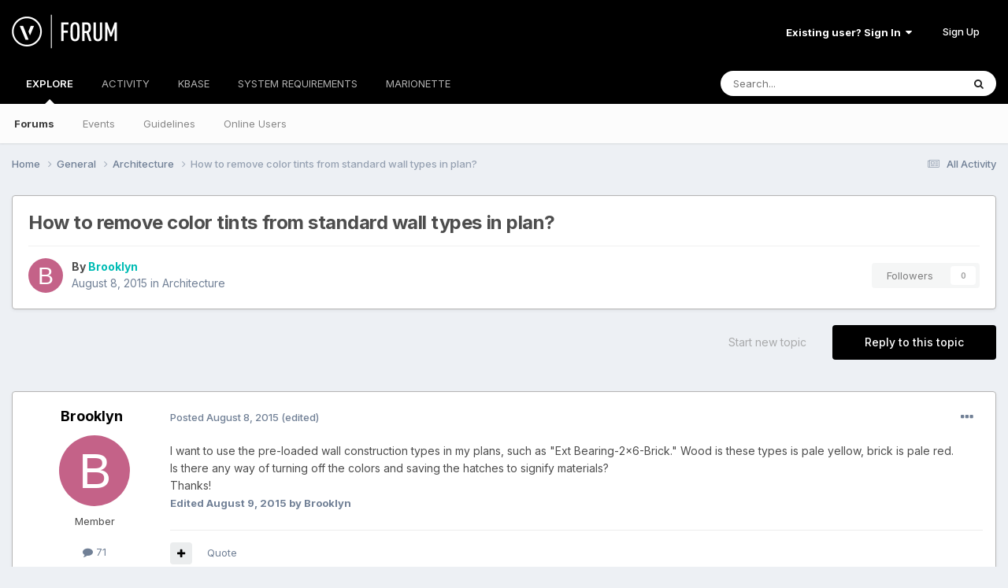

--- FILE ---
content_type: text/html; charset=utf-8
request_url: https://www.google.com/recaptcha/api2/anchor?ar=1&k=6LfK5wwTAAAAADYWfkkexX-_GJypDcRSdYRwb8pr&co=aHR0cHM6Ly9mb3J1bS52ZWN0b3J3b3Jrcy5uZXQ6NDQz&hl=en&v=PoyoqOPhxBO7pBk68S4YbpHZ&theme=light&size=normal&anchor-ms=20000&execute-ms=30000&cb=7wqwz3t8gfd8
body_size: 49319
content:
<!DOCTYPE HTML><html dir="ltr" lang="en"><head><meta http-equiv="Content-Type" content="text/html; charset=UTF-8">
<meta http-equiv="X-UA-Compatible" content="IE=edge">
<title>reCAPTCHA</title>
<style type="text/css">
/* cyrillic-ext */
@font-face {
  font-family: 'Roboto';
  font-style: normal;
  font-weight: 400;
  font-stretch: 100%;
  src: url(//fonts.gstatic.com/s/roboto/v48/KFO7CnqEu92Fr1ME7kSn66aGLdTylUAMa3GUBHMdazTgWw.woff2) format('woff2');
  unicode-range: U+0460-052F, U+1C80-1C8A, U+20B4, U+2DE0-2DFF, U+A640-A69F, U+FE2E-FE2F;
}
/* cyrillic */
@font-face {
  font-family: 'Roboto';
  font-style: normal;
  font-weight: 400;
  font-stretch: 100%;
  src: url(//fonts.gstatic.com/s/roboto/v48/KFO7CnqEu92Fr1ME7kSn66aGLdTylUAMa3iUBHMdazTgWw.woff2) format('woff2');
  unicode-range: U+0301, U+0400-045F, U+0490-0491, U+04B0-04B1, U+2116;
}
/* greek-ext */
@font-face {
  font-family: 'Roboto';
  font-style: normal;
  font-weight: 400;
  font-stretch: 100%;
  src: url(//fonts.gstatic.com/s/roboto/v48/KFO7CnqEu92Fr1ME7kSn66aGLdTylUAMa3CUBHMdazTgWw.woff2) format('woff2');
  unicode-range: U+1F00-1FFF;
}
/* greek */
@font-face {
  font-family: 'Roboto';
  font-style: normal;
  font-weight: 400;
  font-stretch: 100%;
  src: url(//fonts.gstatic.com/s/roboto/v48/KFO7CnqEu92Fr1ME7kSn66aGLdTylUAMa3-UBHMdazTgWw.woff2) format('woff2');
  unicode-range: U+0370-0377, U+037A-037F, U+0384-038A, U+038C, U+038E-03A1, U+03A3-03FF;
}
/* math */
@font-face {
  font-family: 'Roboto';
  font-style: normal;
  font-weight: 400;
  font-stretch: 100%;
  src: url(//fonts.gstatic.com/s/roboto/v48/KFO7CnqEu92Fr1ME7kSn66aGLdTylUAMawCUBHMdazTgWw.woff2) format('woff2');
  unicode-range: U+0302-0303, U+0305, U+0307-0308, U+0310, U+0312, U+0315, U+031A, U+0326-0327, U+032C, U+032F-0330, U+0332-0333, U+0338, U+033A, U+0346, U+034D, U+0391-03A1, U+03A3-03A9, U+03B1-03C9, U+03D1, U+03D5-03D6, U+03F0-03F1, U+03F4-03F5, U+2016-2017, U+2034-2038, U+203C, U+2040, U+2043, U+2047, U+2050, U+2057, U+205F, U+2070-2071, U+2074-208E, U+2090-209C, U+20D0-20DC, U+20E1, U+20E5-20EF, U+2100-2112, U+2114-2115, U+2117-2121, U+2123-214F, U+2190, U+2192, U+2194-21AE, U+21B0-21E5, U+21F1-21F2, U+21F4-2211, U+2213-2214, U+2216-22FF, U+2308-230B, U+2310, U+2319, U+231C-2321, U+2336-237A, U+237C, U+2395, U+239B-23B7, U+23D0, U+23DC-23E1, U+2474-2475, U+25AF, U+25B3, U+25B7, U+25BD, U+25C1, U+25CA, U+25CC, U+25FB, U+266D-266F, U+27C0-27FF, U+2900-2AFF, U+2B0E-2B11, U+2B30-2B4C, U+2BFE, U+3030, U+FF5B, U+FF5D, U+1D400-1D7FF, U+1EE00-1EEFF;
}
/* symbols */
@font-face {
  font-family: 'Roboto';
  font-style: normal;
  font-weight: 400;
  font-stretch: 100%;
  src: url(//fonts.gstatic.com/s/roboto/v48/KFO7CnqEu92Fr1ME7kSn66aGLdTylUAMaxKUBHMdazTgWw.woff2) format('woff2');
  unicode-range: U+0001-000C, U+000E-001F, U+007F-009F, U+20DD-20E0, U+20E2-20E4, U+2150-218F, U+2190, U+2192, U+2194-2199, U+21AF, U+21E6-21F0, U+21F3, U+2218-2219, U+2299, U+22C4-22C6, U+2300-243F, U+2440-244A, U+2460-24FF, U+25A0-27BF, U+2800-28FF, U+2921-2922, U+2981, U+29BF, U+29EB, U+2B00-2BFF, U+4DC0-4DFF, U+FFF9-FFFB, U+10140-1018E, U+10190-1019C, U+101A0, U+101D0-101FD, U+102E0-102FB, U+10E60-10E7E, U+1D2C0-1D2D3, U+1D2E0-1D37F, U+1F000-1F0FF, U+1F100-1F1AD, U+1F1E6-1F1FF, U+1F30D-1F30F, U+1F315, U+1F31C, U+1F31E, U+1F320-1F32C, U+1F336, U+1F378, U+1F37D, U+1F382, U+1F393-1F39F, U+1F3A7-1F3A8, U+1F3AC-1F3AF, U+1F3C2, U+1F3C4-1F3C6, U+1F3CA-1F3CE, U+1F3D4-1F3E0, U+1F3ED, U+1F3F1-1F3F3, U+1F3F5-1F3F7, U+1F408, U+1F415, U+1F41F, U+1F426, U+1F43F, U+1F441-1F442, U+1F444, U+1F446-1F449, U+1F44C-1F44E, U+1F453, U+1F46A, U+1F47D, U+1F4A3, U+1F4B0, U+1F4B3, U+1F4B9, U+1F4BB, U+1F4BF, U+1F4C8-1F4CB, U+1F4D6, U+1F4DA, U+1F4DF, U+1F4E3-1F4E6, U+1F4EA-1F4ED, U+1F4F7, U+1F4F9-1F4FB, U+1F4FD-1F4FE, U+1F503, U+1F507-1F50B, U+1F50D, U+1F512-1F513, U+1F53E-1F54A, U+1F54F-1F5FA, U+1F610, U+1F650-1F67F, U+1F687, U+1F68D, U+1F691, U+1F694, U+1F698, U+1F6AD, U+1F6B2, U+1F6B9-1F6BA, U+1F6BC, U+1F6C6-1F6CF, U+1F6D3-1F6D7, U+1F6E0-1F6EA, U+1F6F0-1F6F3, U+1F6F7-1F6FC, U+1F700-1F7FF, U+1F800-1F80B, U+1F810-1F847, U+1F850-1F859, U+1F860-1F887, U+1F890-1F8AD, U+1F8B0-1F8BB, U+1F8C0-1F8C1, U+1F900-1F90B, U+1F93B, U+1F946, U+1F984, U+1F996, U+1F9E9, U+1FA00-1FA6F, U+1FA70-1FA7C, U+1FA80-1FA89, U+1FA8F-1FAC6, U+1FACE-1FADC, U+1FADF-1FAE9, U+1FAF0-1FAF8, U+1FB00-1FBFF;
}
/* vietnamese */
@font-face {
  font-family: 'Roboto';
  font-style: normal;
  font-weight: 400;
  font-stretch: 100%;
  src: url(//fonts.gstatic.com/s/roboto/v48/KFO7CnqEu92Fr1ME7kSn66aGLdTylUAMa3OUBHMdazTgWw.woff2) format('woff2');
  unicode-range: U+0102-0103, U+0110-0111, U+0128-0129, U+0168-0169, U+01A0-01A1, U+01AF-01B0, U+0300-0301, U+0303-0304, U+0308-0309, U+0323, U+0329, U+1EA0-1EF9, U+20AB;
}
/* latin-ext */
@font-face {
  font-family: 'Roboto';
  font-style: normal;
  font-weight: 400;
  font-stretch: 100%;
  src: url(//fonts.gstatic.com/s/roboto/v48/KFO7CnqEu92Fr1ME7kSn66aGLdTylUAMa3KUBHMdazTgWw.woff2) format('woff2');
  unicode-range: U+0100-02BA, U+02BD-02C5, U+02C7-02CC, U+02CE-02D7, U+02DD-02FF, U+0304, U+0308, U+0329, U+1D00-1DBF, U+1E00-1E9F, U+1EF2-1EFF, U+2020, U+20A0-20AB, U+20AD-20C0, U+2113, U+2C60-2C7F, U+A720-A7FF;
}
/* latin */
@font-face {
  font-family: 'Roboto';
  font-style: normal;
  font-weight: 400;
  font-stretch: 100%;
  src: url(//fonts.gstatic.com/s/roboto/v48/KFO7CnqEu92Fr1ME7kSn66aGLdTylUAMa3yUBHMdazQ.woff2) format('woff2');
  unicode-range: U+0000-00FF, U+0131, U+0152-0153, U+02BB-02BC, U+02C6, U+02DA, U+02DC, U+0304, U+0308, U+0329, U+2000-206F, U+20AC, U+2122, U+2191, U+2193, U+2212, U+2215, U+FEFF, U+FFFD;
}
/* cyrillic-ext */
@font-face {
  font-family: 'Roboto';
  font-style: normal;
  font-weight: 500;
  font-stretch: 100%;
  src: url(//fonts.gstatic.com/s/roboto/v48/KFO7CnqEu92Fr1ME7kSn66aGLdTylUAMa3GUBHMdazTgWw.woff2) format('woff2');
  unicode-range: U+0460-052F, U+1C80-1C8A, U+20B4, U+2DE0-2DFF, U+A640-A69F, U+FE2E-FE2F;
}
/* cyrillic */
@font-face {
  font-family: 'Roboto';
  font-style: normal;
  font-weight: 500;
  font-stretch: 100%;
  src: url(//fonts.gstatic.com/s/roboto/v48/KFO7CnqEu92Fr1ME7kSn66aGLdTylUAMa3iUBHMdazTgWw.woff2) format('woff2');
  unicode-range: U+0301, U+0400-045F, U+0490-0491, U+04B0-04B1, U+2116;
}
/* greek-ext */
@font-face {
  font-family: 'Roboto';
  font-style: normal;
  font-weight: 500;
  font-stretch: 100%;
  src: url(//fonts.gstatic.com/s/roboto/v48/KFO7CnqEu92Fr1ME7kSn66aGLdTylUAMa3CUBHMdazTgWw.woff2) format('woff2');
  unicode-range: U+1F00-1FFF;
}
/* greek */
@font-face {
  font-family: 'Roboto';
  font-style: normal;
  font-weight: 500;
  font-stretch: 100%;
  src: url(//fonts.gstatic.com/s/roboto/v48/KFO7CnqEu92Fr1ME7kSn66aGLdTylUAMa3-UBHMdazTgWw.woff2) format('woff2');
  unicode-range: U+0370-0377, U+037A-037F, U+0384-038A, U+038C, U+038E-03A1, U+03A3-03FF;
}
/* math */
@font-face {
  font-family: 'Roboto';
  font-style: normal;
  font-weight: 500;
  font-stretch: 100%;
  src: url(//fonts.gstatic.com/s/roboto/v48/KFO7CnqEu92Fr1ME7kSn66aGLdTylUAMawCUBHMdazTgWw.woff2) format('woff2');
  unicode-range: U+0302-0303, U+0305, U+0307-0308, U+0310, U+0312, U+0315, U+031A, U+0326-0327, U+032C, U+032F-0330, U+0332-0333, U+0338, U+033A, U+0346, U+034D, U+0391-03A1, U+03A3-03A9, U+03B1-03C9, U+03D1, U+03D5-03D6, U+03F0-03F1, U+03F4-03F5, U+2016-2017, U+2034-2038, U+203C, U+2040, U+2043, U+2047, U+2050, U+2057, U+205F, U+2070-2071, U+2074-208E, U+2090-209C, U+20D0-20DC, U+20E1, U+20E5-20EF, U+2100-2112, U+2114-2115, U+2117-2121, U+2123-214F, U+2190, U+2192, U+2194-21AE, U+21B0-21E5, U+21F1-21F2, U+21F4-2211, U+2213-2214, U+2216-22FF, U+2308-230B, U+2310, U+2319, U+231C-2321, U+2336-237A, U+237C, U+2395, U+239B-23B7, U+23D0, U+23DC-23E1, U+2474-2475, U+25AF, U+25B3, U+25B7, U+25BD, U+25C1, U+25CA, U+25CC, U+25FB, U+266D-266F, U+27C0-27FF, U+2900-2AFF, U+2B0E-2B11, U+2B30-2B4C, U+2BFE, U+3030, U+FF5B, U+FF5D, U+1D400-1D7FF, U+1EE00-1EEFF;
}
/* symbols */
@font-face {
  font-family: 'Roboto';
  font-style: normal;
  font-weight: 500;
  font-stretch: 100%;
  src: url(//fonts.gstatic.com/s/roboto/v48/KFO7CnqEu92Fr1ME7kSn66aGLdTylUAMaxKUBHMdazTgWw.woff2) format('woff2');
  unicode-range: U+0001-000C, U+000E-001F, U+007F-009F, U+20DD-20E0, U+20E2-20E4, U+2150-218F, U+2190, U+2192, U+2194-2199, U+21AF, U+21E6-21F0, U+21F3, U+2218-2219, U+2299, U+22C4-22C6, U+2300-243F, U+2440-244A, U+2460-24FF, U+25A0-27BF, U+2800-28FF, U+2921-2922, U+2981, U+29BF, U+29EB, U+2B00-2BFF, U+4DC0-4DFF, U+FFF9-FFFB, U+10140-1018E, U+10190-1019C, U+101A0, U+101D0-101FD, U+102E0-102FB, U+10E60-10E7E, U+1D2C0-1D2D3, U+1D2E0-1D37F, U+1F000-1F0FF, U+1F100-1F1AD, U+1F1E6-1F1FF, U+1F30D-1F30F, U+1F315, U+1F31C, U+1F31E, U+1F320-1F32C, U+1F336, U+1F378, U+1F37D, U+1F382, U+1F393-1F39F, U+1F3A7-1F3A8, U+1F3AC-1F3AF, U+1F3C2, U+1F3C4-1F3C6, U+1F3CA-1F3CE, U+1F3D4-1F3E0, U+1F3ED, U+1F3F1-1F3F3, U+1F3F5-1F3F7, U+1F408, U+1F415, U+1F41F, U+1F426, U+1F43F, U+1F441-1F442, U+1F444, U+1F446-1F449, U+1F44C-1F44E, U+1F453, U+1F46A, U+1F47D, U+1F4A3, U+1F4B0, U+1F4B3, U+1F4B9, U+1F4BB, U+1F4BF, U+1F4C8-1F4CB, U+1F4D6, U+1F4DA, U+1F4DF, U+1F4E3-1F4E6, U+1F4EA-1F4ED, U+1F4F7, U+1F4F9-1F4FB, U+1F4FD-1F4FE, U+1F503, U+1F507-1F50B, U+1F50D, U+1F512-1F513, U+1F53E-1F54A, U+1F54F-1F5FA, U+1F610, U+1F650-1F67F, U+1F687, U+1F68D, U+1F691, U+1F694, U+1F698, U+1F6AD, U+1F6B2, U+1F6B9-1F6BA, U+1F6BC, U+1F6C6-1F6CF, U+1F6D3-1F6D7, U+1F6E0-1F6EA, U+1F6F0-1F6F3, U+1F6F7-1F6FC, U+1F700-1F7FF, U+1F800-1F80B, U+1F810-1F847, U+1F850-1F859, U+1F860-1F887, U+1F890-1F8AD, U+1F8B0-1F8BB, U+1F8C0-1F8C1, U+1F900-1F90B, U+1F93B, U+1F946, U+1F984, U+1F996, U+1F9E9, U+1FA00-1FA6F, U+1FA70-1FA7C, U+1FA80-1FA89, U+1FA8F-1FAC6, U+1FACE-1FADC, U+1FADF-1FAE9, U+1FAF0-1FAF8, U+1FB00-1FBFF;
}
/* vietnamese */
@font-face {
  font-family: 'Roboto';
  font-style: normal;
  font-weight: 500;
  font-stretch: 100%;
  src: url(//fonts.gstatic.com/s/roboto/v48/KFO7CnqEu92Fr1ME7kSn66aGLdTylUAMa3OUBHMdazTgWw.woff2) format('woff2');
  unicode-range: U+0102-0103, U+0110-0111, U+0128-0129, U+0168-0169, U+01A0-01A1, U+01AF-01B0, U+0300-0301, U+0303-0304, U+0308-0309, U+0323, U+0329, U+1EA0-1EF9, U+20AB;
}
/* latin-ext */
@font-face {
  font-family: 'Roboto';
  font-style: normal;
  font-weight: 500;
  font-stretch: 100%;
  src: url(//fonts.gstatic.com/s/roboto/v48/KFO7CnqEu92Fr1ME7kSn66aGLdTylUAMa3KUBHMdazTgWw.woff2) format('woff2');
  unicode-range: U+0100-02BA, U+02BD-02C5, U+02C7-02CC, U+02CE-02D7, U+02DD-02FF, U+0304, U+0308, U+0329, U+1D00-1DBF, U+1E00-1E9F, U+1EF2-1EFF, U+2020, U+20A0-20AB, U+20AD-20C0, U+2113, U+2C60-2C7F, U+A720-A7FF;
}
/* latin */
@font-face {
  font-family: 'Roboto';
  font-style: normal;
  font-weight: 500;
  font-stretch: 100%;
  src: url(//fonts.gstatic.com/s/roboto/v48/KFO7CnqEu92Fr1ME7kSn66aGLdTylUAMa3yUBHMdazQ.woff2) format('woff2');
  unicode-range: U+0000-00FF, U+0131, U+0152-0153, U+02BB-02BC, U+02C6, U+02DA, U+02DC, U+0304, U+0308, U+0329, U+2000-206F, U+20AC, U+2122, U+2191, U+2193, U+2212, U+2215, U+FEFF, U+FFFD;
}
/* cyrillic-ext */
@font-face {
  font-family: 'Roboto';
  font-style: normal;
  font-weight: 900;
  font-stretch: 100%;
  src: url(//fonts.gstatic.com/s/roboto/v48/KFO7CnqEu92Fr1ME7kSn66aGLdTylUAMa3GUBHMdazTgWw.woff2) format('woff2');
  unicode-range: U+0460-052F, U+1C80-1C8A, U+20B4, U+2DE0-2DFF, U+A640-A69F, U+FE2E-FE2F;
}
/* cyrillic */
@font-face {
  font-family: 'Roboto';
  font-style: normal;
  font-weight: 900;
  font-stretch: 100%;
  src: url(//fonts.gstatic.com/s/roboto/v48/KFO7CnqEu92Fr1ME7kSn66aGLdTylUAMa3iUBHMdazTgWw.woff2) format('woff2');
  unicode-range: U+0301, U+0400-045F, U+0490-0491, U+04B0-04B1, U+2116;
}
/* greek-ext */
@font-face {
  font-family: 'Roboto';
  font-style: normal;
  font-weight: 900;
  font-stretch: 100%;
  src: url(//fonts.gstatic.com/s/roboto/v48/KFO7CnqEu92Fr1ME7kSn66aGLdTylUAMa3CUBHMdazTgWw.woff2) format('woff2');
  unicode-range: U+1F00-1FFF;
}
/* greek */
@font-face {
  font-family: 'Roboto';
  font-style: normal;
  font-weight: 900;
  font-stretch: 100%;
  src: url(//fonts.gstatic.com/s/roboto/v48/KFO7CnqEu92Fr1ME7kSn66aGLdTylUAMa3-UBHMdazTgWw.woff2) format('woff2');
  unicode-range: U+0370-0377, U+037A-037F, U+0384-038A, U+038C, U+038E-03A1, U+03A3-03FF;
}
/* math */
@font-face {
  font-family: 'Roboto';
  font-style: normal;
  font-weight: 900;
  font-stretch: 100%;
  src: url(//fonts.gstatic.com/s/roboto/v48/KFO7CnqEu92Fr1ME7kSn66aGLdTylUAMawCUBHMdazTgWw.woff2) format('woff2');
  unicode-range: U+0302-0303, U+0305, U+0307-0308, U+0310, U+0312, U+0315, U+031A, U+0326-0327, U+032C, U+032F-0330, U+0332-0333, U+0338, U+033A, U+0346, U+034D, U+0391-03A1, U+03A3-03A9, U+03B1-03C9, U+03D1, U+03D5-03D6, U+03F0-03F1, U+03F4-03F5, U+2016-2017, U+2034-2038, U+203C, U+2040, U+2043, U+2047, U+2050, U+2057, U+205F, U+2070-2071, U+2074-208E, U+2090-209C, U+20D0-20DC, U+20E1, U+20E5-20EF, U+2100-2112, U+2114-2115, U+2117-2121, U+2123-214F, U+2190, U+2192, U+2194-21AE, U+21B0-21E5, U+21F1-21F2, U+21F4-2211, U+2213-2214, U+2216-22FF, U+2308-230B, U+2310, U+2319, U+231C-2321, U+2336-237A, U+237C, U+2395, U+239B-23B7, U+23D0, U+23DC-23E1, U+2474-2475, U+25AF, U+25B3, U+25B7, U+25BD, U+25C1, U+25CA, U+25CC, U+25FB, U+266D-266F, U+27C0-27FF, U+2900-2AFF, U+2B0E-2B11, U+2B30-2B4C, U+2BFE, U+3030, U+FF5B, U+FF5D, U+1D400-1D7FF, U+1EE00-1EEFF;
}
/* symbols */
@font-face {
  font-family: 'Roboto';
  font-style: normal;
  font-weight: 900;
  font-stretch: 100%;
  src: url(//fonts.gstatic.com/s/roboto/v48/KFO7CnqEu92Fr1ME7kSn66aGLdTylUAMaxKUBHMdazTgWw.woff2) format('woff2');
  unicode-range: U+0001-000C, U+000E-001F, U+007F-009F, U+20DD-20E0, U+20E2-20E4, U+2150-218F, U+2190, U+2192, U+2194-2199, U+21AF, U+21E6-21F0, U+21F3, U+2218-2219, U+2299, U+22C4-22C6, U+2300-243F, U+2440-244A, U+2460-24FF, U+25A0-27BF, U+2800-28FF, U+2921-2922, U+2981, U+29BF, U+29EB, U+2B00-2BFF, U+4DC0-4DFF, U+FFF9-FFFB, U+10140-1018E, U+10190-1019C, U+101A0, U+101D0-101FD, U+102E0-102FB, U+10E60-10E7E, U+1D2C0-1D2D3, U+1D2E0-1D37F, U+1F000-1F0FF, U+1F100-1F1AD, U+1F1E6-1F1FF, U+1F30D-1F30F, U+1F315, U+1F31C, U+1F31E, U+1F320-1F32C, U+1F336, U+1F378, U+1F37D, U+1F382, U+1F393-1F39F, U+1F3A7-1F3A8, U+1F3AC-1F3AF, U+1F3C2, U+1F3C4-1F3C6, U+1F3CA-1F3CE, U+1F3D4-1F3E0, U+1F3ED, U+1F3F1-1F3F3, U+1F3F5-1F3F7, U+1F408, U+1F415, U+1F41F, U+1F426, U+1F43F, U+1F441-1F442, U+1F444, U+1F446-1F449, U+1F44C-1F44E, U+1F453, U+1F46A, U+1F47D, U+1F4A3, U+1F4B0, U+1F4B3, U+1F4B9, U+1F4BB, U+1F4BF, U+1F4C8-1F4CB, U+1F4D6, U+1F4DA, U+1F4DF, U+1F4E3-1F4E6, U+1F4EA-1F4ED, U+1F4F7, U+1F4F9-1F4FB, U+1F4FD-1F4FE, U+1F503, U+1F507-1F50B, U+1F50D, U+1F512-1F513, U+1F53E-1F54A, U+1F54F-1F5FA, U+1F610, U+1F650-1F67F, U+1F687, U+1F68D, U+1F691, U+1F694, U+1F698, U+1F6AD, U+1F6B2, U+1F6B9-1F6BA, U+1F6BC, U+1F6C6-1F6CF, U+1F6D3-1F6D7, U+1F6E0-1F6EA, U+1F6F0-1F6F3, U+1F6F7-1F6FC, U+1F700-1F7FF, U+1F800-1F80B, U+1F810-1F847, U+1F850-1F859, U+1F860-1F887, U+1F890-1F8AD, U+1F8B0-1F8BB, U+1F8C0-1F8C1, U+1F900-1F90B, U+1F93B, U+1F946, U+1F984, U+1F996, U+1F9E9, U+1FA00-1FA6F, U+1FA70-1FA7C, U+1FA80-1FA89, U+1FA8F-1FAC6, U+1FACE-1FADC, U+1FADF-1FAE9, U+1FAF0-1FAF8, U+1FB00-1FBFF;
}
/* vietnamese */
@font-face {
  font-family: 'Roboto';
  font-style: normal;
  font-weight: 900;
  font-stretch: 100%;
  src: url(//fonts.gstatic.com/s/roboto/v48/KFO7CnqEu92Fr1ME7kSn66aGLdTylUAMa3OUBHMdazTgWw.woff2) format('woff2');
  unicode-range: U+0102-0103, U+0110-0111, U+0128-0129, U+0168-0169, U+01A0-01A1, U+01AF-01B0, U+0300-0301, U+0303-0304, U+0308-0309, U+0323, U+0329, U+1EA0-1EF9, U+20AB;
}
/* latin-ext */
@font-face {
  font-family: 'Roboto';
  font-style: normal;
  font-weight: 900;
  font-stretch: 100%;
  src: url(//fonts.gstatic.com/s/roboto/v48/KFO7CnqEu92Fr1ME7kSn66aGLdTylUAMa3KUBHMdazTgWw.woff2) format('woff2');
  unicode-range: U+0100-02BA, U+02BD-02C5, U+02C7-02CC, U+02CE-02D7, U+02DD-02FF, U+0304, U+0308, U+0329, U+1D00-1DBF, U+1E00-1E9F, U+1EF2-1EFF, U+2020, U+20A0-20AB, U+20AD-20C0, U+2113, U+2C60-2C7F, U+A720-A7FF;
}
/* latin */
@font-face {
  font-family: 'Roboto';
  font-style: normal;
  font-weight: 900;
  font-stretch: 100%;
  src: url(//fonts.gstatic.com/s/roboto/v48/KFO7CnqEu92Fr1ME7kSn66aGLdTylUAMa3yUBHMdazQ.woff2) format('woff2');
  unicode-range: U+0000-00FF, U+0131, U+0152-0153, U+02BB-02BC, U+02C6, U+02DA, U+02DC, U+0304, U+0308, U+0329, U+2000-206F, U+20AC, U+2122, U+2191, U+2193, U+2212, U+2215, U+FEFF, U+FFFD;
}

</style>
<link rel="stylesheet" type="text/css" href="https://www.gstatic.com/recaptcha/releases/PoyoqOPhxBO7pBk68S4YbpHZ/styles__ltr.css">
<script nonce="WTmPEEfKY_LGLgG2IasuwA" type="text/javascript">window['__recaptcha_api'] = 'https://www.google.com/recaptcha/api2/';</script>
<script type="text/javascript" src="https://www.gstatic.com/recaptcha/releases/PoyoqOPhxBO7pBk68S4YbpHZ/recaptcha__en.js" nonce="WTmPEEfKY_LGLgG2IasuwA">
      
    </script></head>
<body><div id="rc-anchor-alert" class="rc-anchor-alert"></div>
<input type="hidden" id="recaptcha-token" value="[base64]">
<script type="text/javascript" nonce="WTmPEEfKY_LGLgG2IasuwA">
      recaptcha.anchor.Main.init("[\x22ainput\x22,[\x22bgdata\x22,\x22\x22,\[base64]/[base64]/[base64]/ZyhXLGgpOnEoW04sMjEsbF0sVywwKSxoKSxmYWxzZSxmYWxzZSl9Y2F0Y2goayl7RygzNTgsVyk/[base64]/[base64]/[base64]/[base64]/[base64]/[base64]/[base64]/bmV3IEJbT10oRFswXSk6dz09Mj9uZXcgQltPXShEWzBdLERbMV0pOnc9PTM/bmV3IEJbT10oRFswXSxEWzFdLERbMl0pOnc9PTQ/[base64]/[base64]/[base64]/[base64]/[base64]\\u003d\x22,\[base64]\\u003d\\u003d\x22,\x22w7VaAsO/eWLCvFd5w5wiHGNUMUzCssKMwoYeUsOrw77Dq8Odw6BFVxthKsOsw49sw4FVGS4aT2bCo8KYFEnDgMO6w5Q9MijDgMKMwq3CvGPDqQfDl8KISGnDsg0qJFbDosOwwpfClcKhQMOLD09JwpE4w6/CsMOSw7PDsRI1ZXFDKw1Fw7tjwpI/w7AwRMKEwoVNwqYmwqbCiMODEsKlEC9vZxTDjsO9w7MvEMKDwpkUXsK6wo13GcOVAsOPb8O5O8K8wrrDjyrDpMKNVEVwf8ODw6BGwr/Cv3BOX8KFwrEuJxPCpDQ5MD4EWT7DscK8w7zChkPClsKFw40nw68cwq4VB8OPwr8Ew6kHw6nDmkRGK8Kjw58Ew5kewrbCskEVDWbCu8OMVzMbw6LCvsOIwovCn2HDtcKQEVodMH48wrgswqXDpA/Cn1FIwqxiXUjCmcKcWsOCY8Kqwo/DucKJwo7CpSnDhG4zw5PDmsKZwpVZecK7BUjCt8O2cXTDpT9dw6RKwrIRPRPCtUh8w7rCvsKUwosrw7EDwp/CsUtNR8KKwpAEwr9AwqQPZjLChE7DpDlOw4LChsKyw6rChm8SwpFJJBvDhS/Dm8KUcsO6wrfDgjzCmsOAwo0jwrcrwophBVDCvlsSOMOLwpUgYlHDtsKDwptiw70FEsKzesKYBxdBwotew7lBw5wjw4tSw4QFwrTDvsKrE8O2UMOjwqZ9SsKuc8Klwrpbwp/Cg8Oew6fDhX7DvMKQWRYRUMKkwo/DlsOhHcOMwrzCnTU0w64Bw61WwojDhFPDncOGY8OMRMKwQsOTG8OLGcOSw6fCon/DqsKNw4zCnnPCqkfCrxvChgXDgsO0wpd8JcOaLsKTHcKRw5J0w4JpwoUEw7Z5w4YOwrkOGHNmD8KEwq0zw7TCswETJjANw5PCjFwtw6EBw4Qewp/Cr8OUw7rCqy57w4QeHsKzMsO0ZcKybsKqc13CgQBHaA5vwqTCusOndMOIMgfDrsKqWcO2w491wofCo0nCq8O5wpHChRPCusKawrTDgkDDmE7CiMOIw5DDicKdIsOXLMKVw6Z9N8Kowp0Ew5HCr8KiWMOpwpbDkl1AwpjDsRkqw71rwqvChxYzwoDDkcO/w65UCMK2b8OxeiLCtQBlb34lI8OnY8Kzw5Q/P0HDtALCjXvDhsO1wqTDmSEWwpjDulDCkAfCucKOO8O7fcKPwpzDpcO/[base64]/CnsK8w63CqcK6w40MwqzChnZ2w6PCrcKqw7TCjsOnwrfDqhUawp8qw7zDvMO9wqfDoWnCqsOyw55oLQY8NlbDmEFdd0nDh0bDuQBuXcKnwofCo0HCjllrEMK5w6B0HcK9NC/CmsK/wo5uAcOtFD7Cq8Kqwp3Dv8KLwpLCqSfCrmg1ZyUSw77Dm8OKNsKrNE94N8OOw4JGw7DCiMOJwqDDhsKuwqzDicKUEFjCo3kCwp9yw7bDssKqRxnCgQ1CwpYZw5fDl8O4w4nCqWUVwqLCoywLwo5eElzDpcKNw7jChcO/UxsWcTdUwqDCgsK7HVjDnUQOw47CvjYcwrTDt8OmOkfChx3CpGLCgTvDjcKHQsKMw6c9BcK8Y8OQw6EOAMKMw6p/O8KGw6p7ZibDkcKxPsOVw4tLw5hvEcK9w43Dg8OqwoPCnsOYCx5VWnJewoo0B0vDv01ww57Cu08FciHDp8K+EUsNOmvCtsOuw78Cw6DDhRnDmlLDlyHDocO+YGd6LEU8aHxEb8O6w4h/[base64]/CmMKoSMK6fBUUJMOWwok9ScObwpdCQsKqOQ5jwqdsDcO+wqfCqsOVQjlEwrhOw4XCuD/CjMKFw4NmEh7CtsKRw73CgxVGHcKxwr/DlmDDq8KOw7s1w6ZrFm7Dt8KDwoPDp1bCiMK/fsO/KiVewoTCiRszTCo6wo1yw63CpcO/wq/DmMOJwoLDhVHCncKGw5gUw68fw61UMMKSwqvCvUjCsyfCgD1oJ8KFG8KBCFViw6A5eMOiwooBwqRsXcKww7g2w5FzS8Omw49bDsOeAMOYw5o8wooML8OqwpBMfTBbV0dww6MTBTjDiHxawqHDoGvDtMK6UAvCv8Kow5/DhMK7wp5Lw50rAmBhHC95fMOtw7l/GHQcwrtMRsKEwpfDvsOQRjjDjcK3w4hqAQDCih4Two5ZwpNaL8K3wpHCuS82b8OAw5Q7wrbCjh/Cv8KDSsKLBcOOXkjCpDXDv8OMwq3CsEkod8KLwprCj8OrE3bDrMOmwpEDwoDCgcOPOsO3w4zCt8KGwpDCpMOiw77Cu8OwVMOXwq3Dr0VOB2XCnsKUw6HDqsOXKzgWMsK+J11hwqcIw4bDi8OSwrHCh0zCoVAvw7hyMcK2NsOqQsKrwqI8wqzDkTwowqNswr/CuMKXw4oYw4xjwobDl8KnSholwphGFsK+ZcOhWsOWUw/DkA4Dd8OkwoLCj8OrwpYjwo8lwptnwpR5w6EZcQfDvg1DEhbCgcKhw5YMOsOpw7kXw6vCk3XCvQRzw6zCnMOewpMOw48gAMOcw4sDFlZ/[base64]/[base64]/Chz7DsEROw7DDsknDgsO2WwLCocOhwpgubcKdAD0GMsKhwrNTwozDqcOuw7bCqUtcQsKhw5zCmMKcw70kw6cpdMKULnvDh1bCi8OVwrTCisKnw5VVwpHDiErClCvCosKLw4dKZG1/dEHCu0nCiB7CpMKgwoPDkMOqD8OhbMOOwqoHHMKewolGw4hzwrtBwqA4JsOww5rCkB3ChcKcYnEdeMK5w5fCpnBgwqNGFsKGIsOTIhfCoWERHW/Cnml6w7Ina8K2O8KNw6jCqkrCmiDDmsK+ecOzwqjCnmHCrGLDsEzCvRRLJ8KZwoTCmyAtwodtw5rCgEdmC080OlJcwonDvQ7CmMOSC0/DpMObHTkhwo8zwrItwqNcwpDCsQ89w4XCmULDmsOheV7ClB1Owq7CkjV6IUHCmjxqTMKRclTCuEQsw5jDlsOzwoIHZ0DDjG1KOMO9N8O1wrTChTnCukPCiMOgAcKKwpPCvsODw6siRgnDmMKMfMKTw5JZJMO7w50SwqTCpcKzZ8Kaw6FSwqwZW8OQKX3Cj8O2w5ZLw7/ClcK3w7vDu8OfDC3DosKSJQnCnWzCtVTCoMK/w7cySMOEekR5BydmEU8Sw4HClTUIwqjDmlLDssOwwqNEw5LCqFoVfx7DvUE6SnvDhjxpw7UABCvCqMOTwrbDqS1Yw7FHw5vDusKcwp3ChVTCgMOiwpgJwpjCn8ODecOCCEwJwp0BA8KlIsOIHiFFUsK1wp/CsTLDoVRNwodiLsKHw57DrMOcw6Nzf8Oow4/Co0fCkXMcB2obw4RPDWbDs8KSw7FXATlHZWtZwpREw60nD8KpFDdwwpQDw41qdTTCv8O/wrJLwp7CmBxyQMO9PSFXesOiw4nDhsOKOMKlK8OWbcKCw7UxPXd8woxmZU3CshvCm8KRw64nwoEWwog7LXrCs8KkMyZnwprDhMKwwqwEwrXDisOlw7lDcQAVwpw6w7/CrcKwdMOUw7JTTcOqwrlDY8Obwp4VLzLCh3XDuy7ChMKiSsO0w7vCjS17w4onwokxwpZyw7xCw4J+woIJwrTCiQXCjz3DhAXCiEBUwrtFX8KWwr5BKHxlNDIew6M/wqkDwoXDjEtcSsKebcOwc8O6w6bCn1x9D8O/wr3Cu8Ohw7rDkcOtwo7Dm1EHw4BiDAjDisKTwqhMVsKAAFo2wrF4TsKlwojCmG1KwpXCgWfCg8OcwqgaSzXDrMK/w7ojajLDh8KXIcOJQMKww4chw4EGAw7DtMOOJsOKGMOmKWDDqlUpw7XCt8O8P2bCt37DiANtw43CthcFHMO+N8O4wpLCsHp1wojDsG7DrGrCiW3DtHLCnRrDncKrwrsgdcK4WHHDlQzCn8OiAsKODX/CoF3CvErCrAzCvsOaehB3woUGw5TDv8KFwrfCtmvCnMKmw6PCo8OWJC/DoAnDssKzEcK6dsOvQ8KoZsOTw6vDt8Ocw5tDV2/Cig3Du8OtTcKWwqbCkMOeNVk+UsK5wrobawcpw59HQBvClsO8EsKQwoAnUMKhw74Yw67DnMKPwr3DhsOTwrvChcKqYWrCngt7woPDpx3ChlvCg8KNBsOAw7x7IMKmwpJ+cMOew5F0f34Fw5VJwrDCh8KHw6jDtsOAHhEtcsOpwonClV/CvcKEasK4wozDrcOVwrfCjzzDvMO8wrJoPsObJEIJGcOGKEPChVsCDsOmE8KBwqNGD8ORwq/CsTEZDlk9w5YLwovDvcOzwpLCscKSTwIMbsKQw7phwq/Ck1chUsKMwpvCqcOfTjFGPMOUw5pVwqnCn8OONkDDqh/[base64]/CvDhcBMO3XThNwoXCmsKaw6HDhndVwrQvwp3Dn13CqgrCqcOpwqDCnQRCV8K5wr3ClBTCrSo7w6cnwo/[base64]/[base64]/Cu8O4DcOiwrYcO2LCscO3CsKaQsKKAsOvDcO8SsKdw5LCq0Apw4pSZRd/wo1fwq9CNVoBG8KsMsO0w7DDnsKtCnbCuTZVWBPDklLCkmTCo8KOPcK8R1zDmgBHMMKcwpTDh8KUw7sVUFdNwpcSdQrCqXEtwrMBw6guwqLDqVPDvsO9wrvDqXbDp25kwojDj8K6fsKzGWbDvMKmw701wq/[base64]/[base64]/[base64]/[base64]/CvRcfwpcdw7PCqMKva8KnE3E8wqnCnwo8JlZORlE2w5ltN8OMw5PChmTDgU/CuhwDBcOIeMKHw4HDkMKfYDzDt8KkXX3CmMOxGcO0Dj0RD8OQwovCsMKWwrbCuXLDn8OpEsKtw6DDisOqPcK4HsO1w45yNTAew4rCrALCrcKBWBXDsXLCmD0Dw67DlW5JAsKCw4/CiDzCr01jwp4pw7DCuk/CsUHDgFjDt8ONVcOvw48SaMOiZX7DgsOww73Crl4GNMOvwpTDhX/DjWtcBMKISWvDgcKRQQPCrSvDncKPEMOgwplkHybCswPCpDUYw7vDk1rDtMOnwqIVThVwXCFqAyg2H8Omw7gMeWXDqcOKw4rDiMOQwrLDkWTDuMKYw7DDrMOHw6sTYW3DsUgGw5fCj8OVAMO5w5/Dpz/[base64]/[base64]/[base64]/DgMKreTFuJsOvAGdURsOseXTDnyJNw4PDsExswq/Djh7ClD8cwqNbwqrDp8OawoLCmhcFcsONXsOIdC1dfBzDi03CucKXwpzCpzVNw7/CkMKCG8KZasO4BMKYw6rCsmjDsMOsw7lDw7lowpnCnC3CgS0WGMKzw6DCp8K2w5YNeMO3w7vDqsOQOU7DnCbDtT7DrGgMd2nDisOFwo5MB2HDhl5UNEYiwoJow7XCjBheRcOYw4hdUsKHYCENw70tasKUw5MfwrJTNXtOV8KuwqZAZVvDr8K8F8OJw5YjHcK9woIOd0/[base64]/[base64]/DgRrDlGAbQyxYGcKXfzvCs8Orwqp8BcOJLMKIw4HCtErDhsOAScOdw7Y/[base64]/CmU3Dvj7Cu8K4VS7DsGQ0GBgww6Y+woHCiMOtIU16w658NAsgXnspMwPDp8Kcwp3Dv3rDg2tkbjNDw7rCsDbDsRzCqsKBK2HDtMKRTxPCj8KKFgxYBxR1WXJqABXDpGxMw6xJw7BVTcK/ccK9wpnCrDNmLsO+RHbCmcKcwqHCoMOswrTChsO/w7zDpSDDjMO6PsKVwoYXw6DDmmHCi1nDrQ1dw4JtbcKmMGTDgsOyw4Rpd8O4EHjCuicgw5XDk8OYZcO2woo1CsOEwroFYMOlw6EgV8KiM8O7QC1swo7DpAXDrsOVcMKIwrXCu8Knwqtlw5jDqXvCgcO1w6/Cl1bDpMKuwptpw4PDuBdYw6RbB3rDpcK4wqTCoC4JYMOlWcO1Nxh8KRzDgcKBw7nCjsKzwqpewoDDmsOUVTs2wqfDq0HCgcKCw6olEMKhwrnDgcKFNCTDosKHSXrCjjo/wofDvSAGw5pFwrQiw7Yiw5XCmMOoHsKww6l3dRE/bsO7w4JWw5ILejUcMwzDiEnCjVB0wofDpxN2M1MZw4pdw7jDmcO+b8K+w6LCucOkFcOFasOUw5VGwq3CsVVEw51XwqxKTcOpworClcK4elPCsMKTwoxxMMKkwqPDjMOEVMOuwohPNinDkXh7w5/CpSrCiMOnGsOMbi4iw5nDmTsTwqw8FcKUbRDCtcKdw7h+wq/CvcKaCcO2w5s5JMKZFsOww7sXw6Vdw6PCqcK7wqo7w7bCh8Obwq7Dn8KiO8Ozw4wjEk5qZsKITz3CjmXCuHbDo8OvelwNwp1/w5Mjw5/ClzZvw5DCvMOiwocCHcOFwp/Dhxo3wrxURl/[base64]/DtR4Zwq/CuWvCqTkqwqRlExdnUTRcw7IUeANUw4XDg0lwP8OYXMOmI1xZGAzCtsKswqplw4fDpnsfwrnDtQxePsKuYsKvQmvCsFzDn8K2LsKLwq/DusKGAMKgasKUOwQkw7Jzwr/[base64]/ChsKjwo9ewrcKw7fCiVkqw543Xi9vw7fCp0UsAWc8w7/DhF1JZE7DjsOrSRvDjMOvwo8Mw41uVMO9OBNBZcKMM0Vhwqtawp0ww4bDrcOSwoQxFSBCwqNcGcORw5vCvkhmfDZlw4YwC1vCmMKVwqVEwoYnwq3DlsKyw6UfwrVGwrzDgsKfw6XCkA/CrMO4bQlJWwE2wqN2woFCDcOgw5/DilUiOUzDmcKIwqBywrEtMcKXw6t3X2/CnAd3wpwtwpbCmiTDlj5ow6bDonfCrjjCqcOGwrQ/NwUgw7BjKsO8ecKsw4XCsWrCiz/CqDfDt8OSw5nDgMKXfcKzUcOVw6Yqwr03C15nQMOdD8O1wr4/[base64]/CgMKQw5vCn03Du8KSwqVZWxHCucOXw5XDnA/DrcO/w7DDtg/CpsOqX8OsQDEuBU3CjBPCtcOLKMKkMsK8PRJRcHtqwoBCwqbCsMK0L8K0C8Kmw4gibwRPw5JvFj7Dj0pCa1/CsR7CisK4wrvDoMO7w4EOLGPDu8K1w4LDi08ywqEJLMKBw4jDlxnCgzpNOMOFw5kgPnklCcOqD8KAASjDuyzChAUJw43Cgnp4w7fDvChLw7bDsz4fUx8XDE3CjMKCUTR3bMOWTzMOwpdwEDBjZF5xN1Uow7LDvsKFwr/Dt2jCuycwwqMdw7TDuEbCgcODwrkSBhNPAsOHw6DCn1x7w7nCncK+ZGnCnMO3M8KAwoYiwqvDmDkbdwh1LhzDiB9fNsO4w5A/[base64]/Cs2DCiMKAw6nDtcOMNA/DjMKMw67Di8KsFANBL1vCl8O0aFTCtA9MwooZw44CSijDh8KawpxmNml7IMKdw4NbKMKLw5xfH0NXJHHDsHcpd8Orwo4lwqLCh2PDosO/[base64]/ClxLDusOga8OnwrPDrMOHPFIpJT3CqVggJTBZMsK+woxrwq89aDBDPMO2w5wjf8OGw4tUU8Oqw5ghw7DCgyfCnj1REsO8wrXCs8KjwpPDmsOiw7vCs8OAw57CnsOEw6Vrw4ZhKMOzasOQw6Bqw6TClClZKVM5CcOgAx4qYcOJHQTDpTRNCE8iwq/CtMOMw5jDocKORsOpVMKCVmJow5FiwpbCqXI4fcKqUUDDnHzDncOxCXLCosKiFsO9RFBvHsOnDMOBGEfChR97w65uwoQraMK/[base64]/Dlg8ew4jCgGV1wpHCqMK0aw58XmoSLhgbwoXCtcOjwrlHwrnCiUjDgMKHKcKXMnbDtMKBZ8Kjwp/CtxPCicO6YcKuQE/[base64]/w540N8KJDxjCmwY6V8O1w7lowrsmRHNGwpxMYVXDsxfDlMKewp9vAsK/MGnDo8Osw5HCnwPCucOsw7rCq8OxFMKkHxTCmsK9w7/DnxFDNjjDuWLDqWfCosKcXXNMcsKhF8OsL1sGAQckw6t2aC7CnXZbCXllA8OeXQHDjMOxw4LDiyY0U8OLVRnDuhzDs8KxOTZywp52PFLCtHwWw5DDnA/DlsKRWiXDt8O1w4U8B8OUBcO9e2vCgCQ+wp/[base64]/DtsO3w5Aowognfnkww5YFHX9QDMONw48TwpUDw6N3wq/DjsK1w5TDgDbDvxvDvMKkd016HVnCgMOrw7zCrGTDpSBPIXTDncOpbcO1w6xuZsKvw6jDlsKWBcKZXsObwp4Gw4J6w7liwrHCnXXCkgUYVsOSw7hSw6lKCEgbw58RwqvDusO6w6bDuEF+e8OYw4bCqjBowprDosOxWsOfVSbCoC/DiHvChcKLVnLCo8OZXsOkw6hhew00ZS/[base64]/DmHAnD8OBwrPDj3vDuwxkwonDvxfClcOdw4rClRQVcFROMsO2wqkJNcKkwo7DrcK4wrfDkBpmw7h0chhaGcOSw7LCsVluTcKEwqTDl0UiDj3ConQLVMKnBMKrUC/Dg8OEb8KYwrADwoPDtR3DiRF+HAhAJ1fDt8O1H23DqcKgHsK7Kn5JF8K6w6wrbsKsw6wCw5/DgQXCi8K5VmHCgjbDtUTCrsKww7MoQ8KNwp/[base64]/[base64]/DlRFCwr9ZbTQaw4JHwq5BGwzDkE9PQ8Oxw6kMwpnDhcKmLcO8Q8KzwpnDn8OaRzNgw6rDjsO3w702w6XCvCHCksO3w49Pwp1Fw5HDqsOkw7I6Sj/[base64]/w4pSIT86dsKwwoXCp2nDrm7Dv0XDlMKowqF6w7FVwozCjCFuElEIw51XaWvCpRU6EyLCuQzChFJnPwczJFnCnsOCBsOaK8K4w4/ClGbDnsKCHsODw5MRe8O8Y0rCvcKkZG5vKsO2LUTDv8OecwXCh8K3w5/[base64]/DlgvDg8Ofwr7DqHHCumfDpcKWwq7CnQXDpj3DqCjDrcKZwqjCq8OZAMKjw4ciIcOOYsKhBsOOfMKWw6cGw6cPw67DvMK1wpxCGsKvw7rDuDhue8OWw79PwqESw7d7w5hvSMK0KMO7XcOyKzA/WRh2J3nCrTTDp8OcVcOzwrFURRAXGcODwrrDnjzDtFhvIMO7wq/Ct8O4woXDuMOeE8K/w6PCqWPDp8O/wpbDlkA3CMO8wpBywrg1woxPwpsvw6lswpN0WEdnN8OTTMKQw7YWOsO5wqfDtcKCw6TDu8K9LsKrJRTDhcKsdgFlBcKhVjvDq8O5QsOWGSV5LsOiB3UXwpjDvjtifsKzw6Now5LCkcKWwrvCm8OuwpjCq1vCrAbCp8KdGnUSSQN/wqHCsXTCiGTCuTbDs8KUw4Q4w5kuwooKAWRQUEPCk1IFw7A/woJBwoTDky/[base64]/woREasKLwo/Cu8K6RiElw4MOFMOOJcKzw6oYODjDvm5Ow4bCqcKuICkhSDbCoMKuMMKMwqvCjsKGZMKHw70vHcOSVg7Dq3LDgsKdYsOow73CusObw49oQnpRw4hXLgDDssO2wr5VLzDCuTXCvcKdwoVrdB4pw6zCmysKwo8kJwXDjsOhwpnCmSllw6d/[base64]/DmHABF8Krw4rChRnCosOMOsKmP8K0w4w9wrtHBmNAKw3DqsO5IgzDgsOqwqrCn8OoIFImScK4w4kgwonCu1tAZAdUw6cfw6U7Ck9/d8O7w7pLXl/CjVvDrB0awozDi8OZw6AXw4XDmw1JwpnDuMKjYMOATmE+YnMpw63DkCzDnHZ/fhHDocO9ZMKRw7lww55XIcOOwr7DuijDsjxZw6QudMOufMK8w4XCgU1nwop6d1bDusKgw6jDvhrDm8OBwp16w404FFfCtE0gTl7CkmjCscKRBsOZLsKTwoTCl8ONwpprbsOJwp1QeUnDm8KgNC/[base64]/woHCjQl4TgMmfcOYwosmwrzCqMO6VMOdwpbCvcKTwp/Cr8OHBQw5IsK8OcK+VSg3DlvCji4LwoUfeAnDm8O9D8K3XsK/w6JbwpXCpAcCw5nClcKCO8OtNjDDnsKfwpNAYxXCssKkanxZwpVVbsOdw5Ngw73CpzHDlAzCujTCncOzMMKnwoXCvgjDrcOSwoHDq34mMcK+BMKLw7/[base64]/GMKyw6/DtknCtsO2w7RlwqPClMKyTcKiQ3LCjcO8w7DDvMOvS8O1wqPCnMKhw4YCwro5w6hZwoLClMKLw7IZwo/DvMKzw5DCjgZDGcOsS8KgT2nCgUwPw4vChUMrw6bDiwxuwp06w5DCjwLDuERwFMKewrhVacOtGMK/Q8KAwpwMwofCtirCssKdC0k9DRvDlH7CrCxMwpJmVcODAn53T8O6wq7DgEZ5wrllwoPCh1wSw5zDrkAtUCXDhcOZwqIycMOiw6DCoMKdwr1NNwjDrjoLREFZB8O/JEFzdWHCgcO8YjxwYHJJw7bCoMOxwqLCn8Ome1gVIcKMwrcdwpkawpjDsMKhODTDlh93VcOYXyLChsK/LQfCpMOxBcK2w698wpLDmlfDsnzCmxLCoFTCsWDDhMKUHh4kw41Zw7M4UsOFY8OXMn5MPh7DmCTDlxfCkyvDmHnDoMKRwrNpw6HCrsKTGnHDnBTClsODEDbCsBnCq8K3w41AEMK5MxIJw4XChD3DpzfDoMKgUsOkwqjDuyQbQWXDhirDhH/[base64]/DhQJ0AsOfw6tkdsKEw4IywpYqcMKwwqYWEyIWwqY8UsKTw5s5wo7Cn8KIPnLCq8KAWA8iw6I8w6xBWSvCn8OUPn7DhgYWDhc+Y1I+wosxXQTDnE7Dh8OrSTtiM8K9I8KVwop6WgPDgXLCpGQcw6wpfX/[base64]/Dm0NOUXjCq8Omw6zCkcORwofCrUxfwpnDn8Kswp1dwqUBw7gnIw4tw6TDhsKiPSDCgsKhfTPDoBnDlMOlKRMwwqUZw4law4k+wojDgjsjw7Q8A8OJwrE6wo3DnyRKY8OVw6HDrsOIB8KyRSheKEEFUXPCiMOHdsKqDcOSw58/bMOfB8Oqf8OYEMKMwq/Cgg3DnB1xRh7Cr8KHUDDDnMOww5nCmsO7fAHDqMOMXzV3WVfCukpEwpnCssKzcMO/WcOdw6jDugHCnHZ2w6nDv8KwFDTDrHkdWBnDjWUMAGJKQW3CgkVuwoYcwqk9exd8wrBtLMKcacKUC8O2w63Cq8KjwoPCtWfDnhZSw7IVw5xAM2PCtH/[base64]/Cli40IcOMRBIQeCvDgcKAwrDCu3rClsOWw7xHOMKtI8KkwpNJw47DgMKIRsOZw6tWw682w5RdbkvCvSd6woNTw6JqwqDCqcOgL8O/w4LClB4ywrM9aMOST0nCvT5Uw6kRGF8uw7PCiV9OfMO8dcKRX8KZD8KXRF/CtyzDqMKeGcKUCCDCg0vDo8KZO8O+w79UccKkfcK1w4TCpsOUwokXacOowoDDrQXCvsO2wqXDm8OGJEoRHSDDkmrDgxsPEcKkNBbDtMKDw5o9DTchwrfCpsKSexTDvlp6w7TCmDhecMKUW8Oqw5ZGwqpHShQ6w5nCo2/[base64]/DncOlwoMWwoBSw68VCx3Cl8KZKsKGL8OtXUPDoFrDusKzw67Dshg/w5NDw4nDicOuwqZkwonCmMKAfcKJeMK5I8Kja33DgXFSwqTDk0FieSTDpsOodUd3YMOBMsKGwrJtT1/DicKiYcO7XyjDt3fCosK/w7zCsEtRwrgSwp9xw73DiD3CsMK5MxA+wqAwwqbDlcOIwqDCq8K7woB0wp7CkcOew6PCksO1wrPDjDLCoUZiHTUzwo/DlcOow6M8aQdPWBbDkhM7OsK2woYKw6rDgcKKw4vDmMOyw64xw6ItLsKqwqI2w4kYI8OPwrTCpnHCjMOAw7nDisOZDMKpSsOTwrNpKsOHGMOrc2PCg8Kew6nDrBDCnsKgwpFHwq/[base64]/DrsOOwps4w5DDhUUewojCmsKAwpfCl3nDmsOlw7LCscODwpdmwrJICsKqwoHDkMKZHcOvNcO0wrXCmcO5Ol3ChRPDl0fCoMOnw4xRJ0ptL8Oowpo1AsKGwr7DksKbeT7DlMKIS8OxwqfDrsKBV8KjNRQ7fy3ClcOHEMKlTW58w7/CpQ80EMO0PgtlwonDpcOaTmPCp8KTw44vG8Kda8OOwohnwq1SZ8ODw68lHjhAYVJ6TXXCrcKuUcKaKUzCqcKkMMKfGyEpwofDu8OpT8OmJxTDm8KYwoMMF8KhwqVYwp8GQTxbNMO7LX/[base64]/[base64]/[base64]/[base64]/Cl8KnHjXCsFXDuhtUYsOsNULDgVLDtD7Cm1jDhCXCiVdQb8KzbsOHw5/DrMKNw57Dmj/[base64]/wqtQwo0TwrQ1w73DqBDDoMKICsOUw5AdwpbCmsKoLsKWw6jDgVMgbg3DrwnCrMKhGMKGNcOQEidrw65Cw6XDomRfwoTDploWUMORaUDCj8OCEcOLTWBCOMO8w7khwqIYwqbDl0HDly15wocuQATDncOAwo3DjcOxwp8tdHkbw4kww4/DoMOJw45/w7M3wqXCqn0Sw7NBw4JYw5cew45tw5vCm8K8NlfCsVlZwq93ch08woPCocOEBMKtc3zDt8KNfsK5wrPDhsOsNMK4w5HCoMOpwrZjw78eCcK5w4QDwqIDAmdxQVItJMK9eW/DkcKfb8K/QsODwrJWwrMsejgYPcOKwrbDrHwNecKLwqDDscKYwqTDhAEEwrTCm1F7wqg1wphyw7fDpcKxwpI3acO0H1EPEjfCpyBNw69SPENIw5nCnMKRw7LDo3skw7DDgMOPbwnDhsOhwr/DhsONwrDDs1bDtMKOEMOHD8K4w5DChsKFw6DDk8KPw4/Cj8ORwr1KYks6wqTDllrCix9QLcKuXMKnwobCvcOXw5QuwrLDh8KFw4UnESoJKQVLw7tvw5/Dn8KSXMKzIF3Dl8OPw4TDlsO7AcKmWcOYGsOxSsKIaFbDuCzCpVDDi23Cl8OHLCTDi1XDk8KVw481wqHDoQx3wp/DocOaZMKeb19QYWUSw4FpY8ObwrrCiFEFNsONwrAuw6lzG3nDlltve3EZEwTCtCV/ZCbDqCHDnV1Ew47DkmxPw7vCsMKOSmRLwqDCgcKPw59Kw5lGw4F0FMOfwoTCt33DhEbCikdvw5LDi37Dg8Krwrw+woc9GcKlwpbCmsKYwpApw4law6jDmh7DgT5EGWrCocOhw6zDg8KCGcOcwrzDpV7Dj8KtaMKOLiwSw4/Co8KLN2t0RcKkcA8Fwp0EwqxWwrI7VMKkK3HCr8Kkw5wHScK9Nm1/w7A9wobCoAJ/S8OwF2jDscKDM0HCnMOOCjl2wr5Lwr0ZfcK0w73Ch8OpOMKHeCgcw5HDnsOew69SaMKJwpM4w67Drz0kZcOddDXDq8OucirDtWfCtnrCjMK3wqTCr8KWDyLCrMOqLw9fwrs5Fxxbw7IEG0vCokPDpDQJaMOlZ8ObwrPDhm/DscKPw5vDsBzCslTDrnXCq8K/w69vw74eAEUKEsOPwonCshvCvsOfwp/CtRIIHQ9/cj/CgmNuw53CtARewp52C3fCh8Kqw4TCi8OmaVXDuBfCgMKpLMO2MUMGwr/DpMOywq7CqW0SIcO3JMO0wpXCgEjCqCrCtl/[base64]/DtsKibQExw65sQcOcFcOXw7xzFMO3OEFNYWxGw5YgPi3CtgDDpsOFZUvDpMOfwp/DsMKKNR0DwqXCk8Oxw5DCtkXCvVsPZxNuIMKxJcOUIsO/YMKQwpUdw6bCs8KjLMO8VADDiS85w7RqWcOrw53DlMKrwqMWwoFjOnjCmW7CohfCvlrCtTASwogVJGQFKGN4w4gsWcKRwrPDi2DCuMKwIEnDhDTChTbCgUx4Slw0bRwDw4tiNMKQd8ONw4B6aF/CpsOQwr/DpR7CtsOOZR9XBRnCvsKMw542w4wqw47DhkFQU8KKNcKFdVnCkGwswqbDqsOowrkNwpdbQsOlw7trw646wrI1TMKZw7HDg8K7JMO0D2vCqhp9w7HCpjLDqsKfw4cOH8OFw47CsQg9ImzCshg5KhPDmk9EwoPDjcKFw7N/[base64]/[base64]/DkcO9wrIvwppcQV56w5UNw6LCohjCoGESQMOMDFcEwrJwTcKWNsOWw4nCtwRNwrN8w5jCuErCjkLDksOiO3/DvTvCtTNLwrkLdXHCkcKawq0WBcKVw4HDv17CjX3CsjdgRcOsWsOZUcOvLSwHHXxSwpMQwpDDjCoBHsOewp/CsMKtw546TsOAc8Knw7AVwpUeV8KBwq7DpS/DpDfDsMOKNw/[base64]/GsKNw7lCamXCs8OpDGLCtEZvwp0vwopew7BkOi5pw4DDhsK7Sj3DgjQewpjCuBlNZsONw6HCqMO0wp96w5l7Q8KeM3TCuDHClk08IMKGwq0fw7XDoih+w6NITsKqwqHCv8KADi/[base64]/DgsKVVQ7Clkkkw68mw5wbChMTO3vCpsKFI3vCr8KVF8Kvd8OVwrJRM8Kmb1wBw63Dq23DqC4rw5M3QSdmw65Nwq3DgknChhplDEdlwqbDvcKVw458wp8gFsO5wpgpwrzDiMOww77DmRjDmsO/w6nCvhEPNzzCu8O5w51aNsObw5tcw7DCsyYDw5h9aApEMsOBw6hTw5XCocODw5JGX8OSesOZeMO0DFhFwpM6w43CpMKcw63Cq3DDuVlMNj0Gw5jCrUIOw6VNUMOZwqZ4R8OwFQhFenwIVMKAwrfChD44OcK4wpRbZsKOBcKSwqTDhWEIw4HCt8KMwpZXw5Ibe8O/wqnCgAbCrcKKwojCkMOyZsKDTAvDuhLDkQPDssOYwqzCpcOewppDwpsRwq/DhhHCpsKtwqPClQrDs8KSE04gwrsww4VwdMKswrkOXsKPw6rDlHbDmXnDjAYew41uwqDDvBfDm8KEasOVwrLCpsKlw6oILT/DjBMDwqB0wop7wptqw6d5PMKpBSjCvMORw4fCkMKjSXt5wrZTXy5pw4XDumTCqlc2BMO3CVjDnFnDpsK4wrbDtSUjw4/CncKJw51uR8KYwqbDnDzDolTDmBofwrnDu2rDnXMqJsOlCcKtwprDuybDsBjDqMKpwpoIwpx8FcO+w6o4w7Z5ZcKSwoQvDsO7d39FGMO0I8K/[base64]/d8KTwq5Rw55Ad8OQc8O5OTTDk8K1S2QLwqLChn58PMOYw7rCr8KOw5XDhsKGw595w7gMwp9/w6c3w4zCkXxEwrB2dizCqcOaMMOUwodBw4nDnGl6w51nw4LDtx7DnRfCmcKlwrd4OMOpEsKBA0zChMK1VsK8w5Fyw5rDpC89w6seLFTCjTc+wpNXJSJCGhjCkcK/wojDn8OxRnJXwobCoGMvasOAQyBawp8twoDCs0vDoHHDrEzCpsOVw4sLw7BywrzCj8OrG8ORezTCnsKXwo4HwoZmw79Vw6tjw6EGwrgZw7sNL3xZw4cAJ0wUGR/CgmYpw7XDkcKjw4TCtsOPUMOGFMOXw7VDwqRcbUzCqyUKdlYqworDoSU8w6TDi8KRw5MzQ2VxwrjCj8KRdCDCrcK6D8KYFgTDpzQQNW/CnsOuNEMjacKJITDDpcKNcsOQJyvDrzUfwozDhsK4OsKSwqrClxHDtsKTFXnCqHNxw4FSwrEXwq0Je8OjFXw2TmQyw5gACxnDlMKeBcO0w6XDn8OxwrsKATHDv1/Dp1RSWVbDtMOQPsKEwpEeaMOhPcKXTcK7wo09UnoeWAHChcKTw5duwr/Cg8K+w50vwo1fw5dFAMKTw748R8KTw4MiG0HDhR8KBGbCs0fCrF4mw63CtQrDlMOQw7bCkiEcZ8O7TkU7W8OUYsOEwrDDosOcw6Auw43DsMOJW0jCmGt/wpnCjVJiccKkwr96wqLCqwvCgV5VXhIVw4HDo8Otw7dpwokkw7jDpMKYHSnCqMKSw6Qhwo8LHsOacFPCqcKkwonCiMO4w73DuHo0wqbDsgMvwpYvciTDscOHMSYZYBw4Y8OIe8O/HjRDOMK2w5/DnGl1wpUQHkfDvE9dw7zCn2PDlcKAJiVZw67ClVtZwr7DtBlZPiTDgi7DnxLCmMOlw7vDlsO7Lm3DqTjDicOHIzpsw43CmH12w6gkbsKgbcOeahFWwqpufcKEF3Ecwq4UwqbDgsK2RcOhcxzCpzfCl1DDplPDn8OOwrfDusOawrk8KMOXOiNWaE4rHwbCi2PCpi/CiwXDlnECUcKoMMOCwprCiTrCvmfDr8K/Hj3Dm8KqOsOOwpPDhMK/X8OeEsKwwp4AP0UNw7jDlWDCsMKww7/[base64]/H8OBKg8/wo5vw4wvO8OWw7rCoxIswrt6L0XCsRjDksOYw7EyOMOcFsOmwqgAQlHDn8OUwqLDlsK7w7jCp8KTJj7DtcKnF8Krwo08Q1tlDVTCkMKLw4DDhsKGwpDDrR50DFtxQQXDgsKQWsK3T8Klw7/[base64]/DnMOxVcKewrZaCVtLwrFsw67CiMOIwqvCow/ClcO6cQHDp8OcwpXDr0QSwpVIwpVOCcKew7sXw6fCpyoIHD5vw5TCgXbCmiFbwqw2wr7CssOAD8Kfw7BQw4JmLsO2w7hEw6MUwoTDjQ3CiMORw7kEM31Cwp5wHAPDkXjDr1VEIDJmw7tVQ29Cwq5jIcO8LsKowqfDqWHDrMKfwoHCgMKLwr96QwDCplo3wrIAOsKEw5/[base64]/CkMKZeidSw6cSLi/CvEDChBbDo8K+U3ZTwozCv33Cv8O+wqTChsOTKngHdcO3w4nCiiLDqMOWcmNiwqMZwr3DkADDgCxYV8O/w5nDrMK8DUXDh8OBcSvDocKQbxjChMKadHnDgThpMsKgGcOgwo/Dk8OfwqnCqFPChMKBwr1RBsOLwplYw6TCsWfDrnLDm8KNE1XDoyrCgcKuJhfDlcKjw6/Cnm0ZO8KtcFLDqsKIaMKOfMKcw59DwoRswqjDjMK3woDCiMOJwrQAwpTDisOVwr3Dl3nDimRoAz1paDoFw5VUPsOHwrxmw7vDkVQCUCrCp0hXwqYVwo86w6zDtRPClkETw6/Cs343woHDgD/DtGpEwollw6QYw7cIZ3zCm8KgesOgw4fCscOuwqpuwoYUQwMESRZuQVLCrUInccOWw5PChgwvOQ/DuDV8TcKrw7DCnsKNZcOWw6hnw7omwr3Coxtgwo52exAscRdJD8OpCsOPw7NZwqnDs8OvwrlRCsO+wq9AB8KswrIACRsvwoBLw67CpcOZDMOOwrPDr8O7w7zCu8K8eQUMLSXCkW8u\x22],null,[\x22conf\x22,null,\x226LfK5wwTAAAAADYWfkkexX-_GJypDcRSdYRwb8pr\x22,0,null,null,null,1,[21,125,63,73,95,87,41,43,42,83,102,105,109,121],[1017145,217],0,null,null,null,null,0,null,0,1,700,1,null,0,\[base64]/76lBhnEnQkZnOKMAhnM8xEZ\x22,0,0,null,null,1,null,0,0,null,null,null,0],\x22https://forum.vectorworks.net:443\x22,null,[1,1,1],null,null,null,0,3600,[\x22https://www.google.com/intl/en/policies/privacy/\x22,\x22https://www.google.com/intl/en/policies/terms/\x22],\x22Wo9q3hh3fyc00f3zabO8ca4uujC+ZVXcF7FuJvkT2ck\\u003d\x22,0,0,null,1,1769094531916,0,0,[197,56,243,93,190],null,[203],\x22RC--vEA-E6EpNcTeg\x22,null,null,null,null,null,\x220dAFcWeA5tb7nT1ck1LvoCXAYwMnSLd_GdC2vRpJV_160uDsvITr5g84yJEsLgL_B7Bwfak0oTFKjhd_M0J9e_X4RtIpTCa175-Q\x22,1769177331972]");
    </script></body></html>